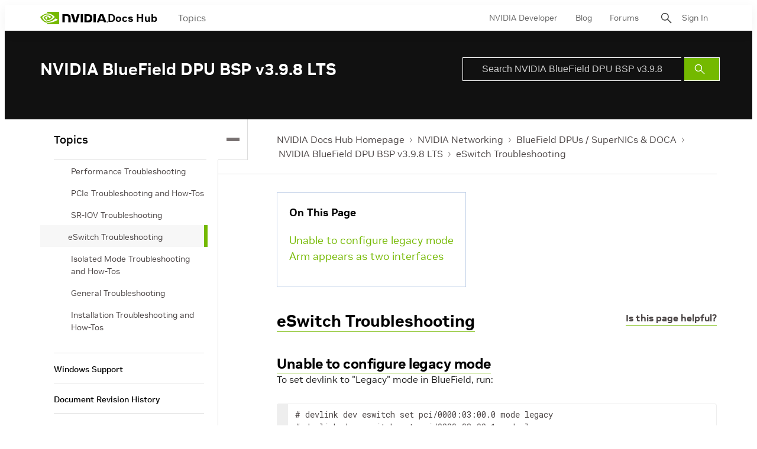

--- FILE ---
content_type: application/x-javascript;charset=utf-8
request_url: https://smetrics.nvidia.com/id?d_visid_ver=5.5.0&d_fieldgroup=A&mcorgid=F207D74D549850760A4C98C6%40AdobeOrg&mid=15579444776138304690748961587873440483&ts=1768608497565
body_size: -41
content:
{"mid":"15579444776138304690748961587873440483"}